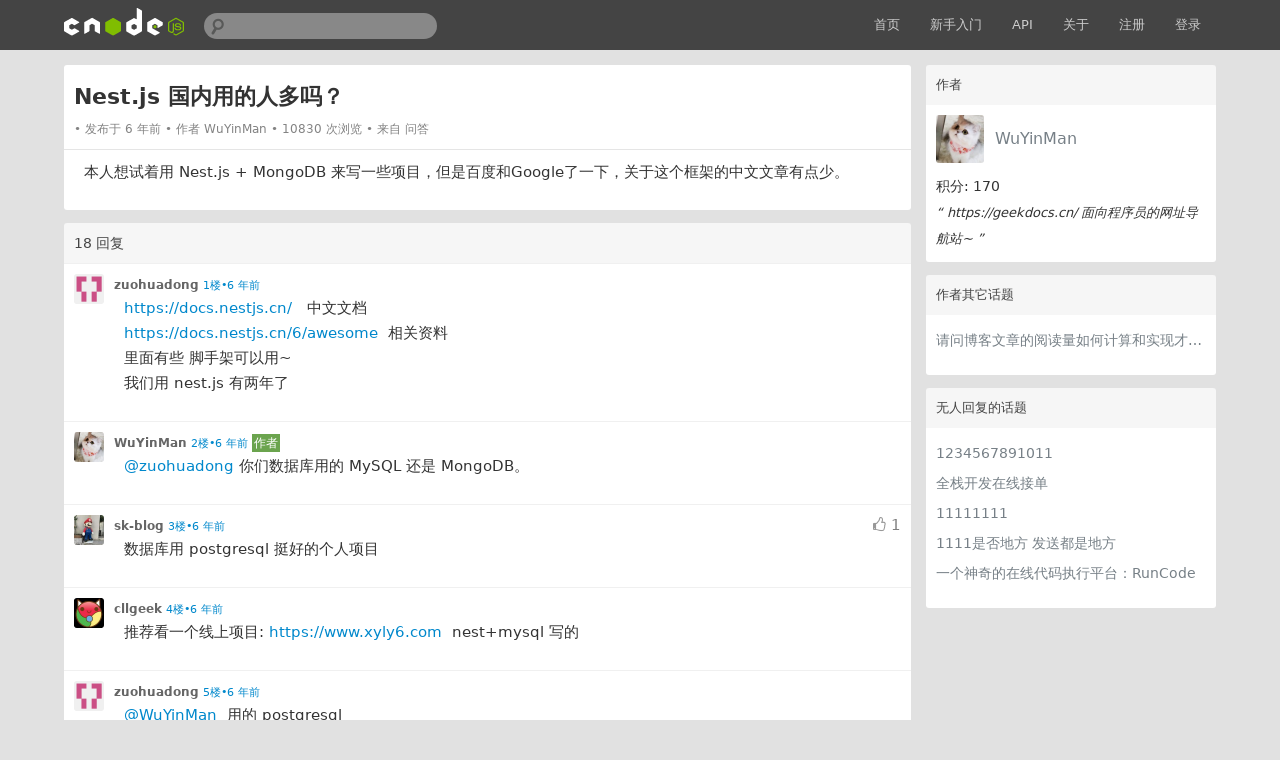

--- FILE ---
content_type: text/html; charset=utf-8
request_url: https://cnodejs.org/topic/5d351747b2b9222961dacd54
body_size: 6744
content:
<!DOCTYPE html>
<html xmlns="http://www.w3.org/1999/xhtml">
<head>
  <!-- meta -->
  <meta charset="utf-8"/>
  <meta name='description' content='CNode：Node.js专业中文社区'>
  <meta name="viewport" content="width=device-width, initial-scale=1"/>
  <meta name="keywords" content="nodejs, node, express, connect, socket.io"/>
  <!-- see http://smerity.com/articles/2013/where_did_all_the_http_referrers_go.html -->
  <meta name="referrer" content="always">

  
  <meta name="author" content="EDP@TaoBao" />
  
  <meta property="wb:webmaster" content="617be6bd946c6b96" />
  

  <link title="RSS" type="application/rss+xml" rel="alternate" href="/rss"/>

  
  <link rel="icon" href="//static2.cnodejs.org/public/images/cnode_icon_32.png" type="image/x-icon"/>
  

  <!-- style -->
  <link rel="stylesheet" href="//static2.cnodejs.org/public/stylesheets/index.min.23a5b1ca.min.css" media="all" />


  <!-- scripts -->
  <script src="//static2.cnodejs.org/public/index.min.f7c13f64.min.js"></script>


  
  <title>Nest.js 国内用的人多吗？ - CNode技术社区</title>
  
  <meta content="_csrf" name="csrf-param">
  <meta content="VFDYGYiW-_hPdIZx9Py0OG4s9dfzh1R5GCrY" name="csrf-token">
</head>
<body>
<!-- navbar -->
<div class='navbar'>
  <div class='navbar-inner'>
    <div class='container'>
      <a class='brand' href='/'>
        
          <img src="//static2.cnodejs.org/public/images/cnodejs_light.svg" />
        
      </a>

      <form id='search_form' class='navbar-search' action="/search">
        <input type='text' id='q' name='q' class='search-query span3' value=''/>
      </form>
      <ul class='nav pull-right'>
        <li><a href='/'>首页</a></li>
        
        <li><a href='/getstart'>新手入门</a></li>
        <li><a href='/api'>API</a></li>
        
        <li><a href="/about" target="">关于</a></li>
        
        
        <li><a href='/signup'>注册</a></li>
        <li><a href='/signin'>登录</a></li>
        
      </ul>
      <a class="btn btn-navbar" id="responsive-sidebar-trigger">
        <span class="icon-bar"></span>
        <span class="icon-bar"></span>
        <span class="icon-bar"></span>
      </a>
    </div>
  </div>
</div>
<div id='main'>
  <div id='sidebar'>
  <div class='panel'>
    <div class='header'>
      <span class='col_fade'>作者</span>
    </div>
    <div class='inner'>
      <div class='user_card'>
  <div>
    <a class='user_avatar' href="/user/WuYinMan">
      <img src="https://avatars.githubusercontent.com/u/28140607?v=4&amp;s=120" title="WuYinMan"/>
    </a>
    <span class='user_name'><a class='dark' href="/user/WuYinMan">WuYinMan</a></span>

    <div class='board clearfix'>
      <div class='floor'>
        <span class='big'>积分: 170 </span>
      </div>
    </div>
    <div class="space clearfix"></div>
    <span class="signature">
        “
        
            https://geekdocs.cn/ 面向程序员的网址导航站~
        
        ”
    </span>
  </div>
</div>



    </div>
  </div>

  
    
  

  <div class='panel'>
    <div class='header'>
      <span class='col_fade'>作者其它话题</span>
    </div>
    <div class='inner'>
      
      <ul class='unstyled'>
        <li>
  <div><a class='dark topic_title' href="/topic/5d36abddffed731686461bd8" title="请问博客文章的阅读量如何计算和实现才是最合适的？">请问博客文章的阅读量如何计算和实现才是最合适的？</a>
  </div>
</li>

      </ul>
      
    </div>
  </div>

  <div class='panel'>
    <div class='header'>
      <span class='col_fade'>无人回复的话题</span>
    </div>
    <div class='inner'>
      
      <ul class='unstyled'>
        <li>
  <div><a class='dark topic_title' href="/topic/6963df04cd2d719f322cf7b0" title="1234567891011">1234567891011</a>
  </div>
</li>
<li>
  <div><a class='dark topic_title' href="/topic/695f922dcd2d7182502cf648" title="全栈开发在线接单">全栈开发在线接单</a>
  </div>
</li>
<li>
  <div><a class='dark topic_title' href="/topic/69538114cd2d7120a42cf295" title="11111111">11111111</a>
  </div>
</li>
<li>
  <div><a class='dark topic_title' href="/topic/69538078cd2d714d6f2cf274" title="1111是否地方 发送都是地方">1111是否地方 发送都是地方</a>
  </div>
</li>
<li>
  <div><a class='dark topic_title' href="/topic/693a77f7d36b80ca695c861f" title="一个神奇的在线代码执行平台：RunCode">一个神奇的在线代码执行平台：RunCode</a>
  </div>
</li>

      </ul>
      
    </div>
  </div>
</div>

<div id='content'>
  <div class='panel'>
    <div class='header topic_header'>
      <span class="topic_full_title">

        


        Nest.js 国内用的人多吗？
      </span>
      <div class="changes">
        <span>
          发布于 6 年前
        </span>
        <span>
          作者 <a href="/user/WuYinMan">WuYinMan</a>
        </span>
        <span>
          10830 次浏览
        </span>
        
        
          <span> 来自 问答</span>
        

        

      </div>
      
    </div>
    <div class='inner topic'>

      <div class='topic_content'>
        <div class="markdown-text"><p>本人想试着用 Nest.js + MongoDB 来写一些项目，但是百度和Google了一下，关于这个框架的中文文章有点少。</p>
</div>
      </div>
    </div>
  </div>
  
  <div class='panel'>
    <div class='header'>
      <span class='col_fade'>18 回复</span>
    </div>
    <div class='cell reply_area reply_item
  '
    reply_id="5d352f99b2b9222961dacf2a" reply_to_id="" id="5d352f99b2b9222961dacf2a">
  <div class='author_content'>
    <a href="/user/zuohuadong" class="user_avatar">
      <img src="https://avatars.githubusercontent.com/u/11203929?v=4&amp;s=120" title="zuohuadong"/></a>

    <div class='user_info'>
      <a class='dark reply_author' href="/user/zuohuadong">zuohuadong</a>
      <a class="reply_time" href="#5d352f99b2b9222961dacf2a">1楼•6 年前</a>
      
    </div>
    <div class='user_action'>
      <span>
        <i class="fa up_btn
          fa-thumbs-o-up
          invisible" title="喜欢"></i>
        <span class="up-count">
          
        </span>
      </span>
      
      <span>
        
      </span>
    </div>
  </div>
  <div class='reply_content from-zuohuadong'>
    <div class="markdown-text"><p><a href="https://docs.nestjs.cn/">https://docs.nestjs.cn/</a>   中文文档
<a href="https://docs.nestjs.cn/6/awesome">https://docs.nestjs.cn/6/awesome</a>  相关资料
里面有些 脚手架可以用~
我们用 nest.js 有两年了</p>
</div>
  </div>
  <div class='clearfix'>
    <div class='reply2_area'>
      
    </div>
  </div>
</div>
<div class='cell reply_area reply_item
  '
    reply_id="5d353146b2b9222961dacf4e" reply_to_id="5d352f99b2b9222961dacf2a" id="5d353146b2b9222961dacf4e">
  <div class='author_content'>
    <a href="/user/WuYinMan" class="user_avatar">
      <img src="https://avatars.githubusercontent.com/u/28140607?v=4&amp;s=120" title="WuYinMan"/></a>

    <div class='user_info'>
      <a class='dark reply_author' href="/user/WuYinMan">WuYinMan</a>
      <a class="reply_time" href="#5d353146b2b9222961dacf4e">2楼•6 年前</a>
      
        <span class="reply_by_author">作者</span>
      
    </div>
    <div class='user_action'>
      <span>
        <i class="fa up_btn
          fa-thumbs-o-up
          invisible" title="喜欢"></i>
        <span class="up-count">
          
        </span>
      </span>
      
      <span>
        
      </span>
    </div>
  </div>
  <div class='reply_content from-WuYinMan'>
    <div class="markdown-text"><p><a href="/user/zuohuadong">@zuohuadong</a> 你们数据库用的 MySQL 还是 MongoDB。</p>
</div>
  </div>
  <div class='clearfix'>
    <div class='reply2_area'>
      
    </div>
  </div>
</div>
<div class='cell reply_area reply_item
  '
    reply_id="5d3534d9b2b9222961dacf83" reply_to_id="" id="5d3534d9b2b9222961dacf83">
  <div class='author_content'>
    <a href="/user/sk-blog" class="user_avatar">
      <img src="https://avatars.githubusercontent.com/u/10380760?v=4&amp;s=120" title="sk-blog"/></a>

    <div class='user_info'>
      <a class='dark reply_author' href="/user/sk-blog">sk-blog</a>
      <a class="reply_time" href="#5d3534d9b2b9222961dacf83">3楼•6 年前</a>
      
    </div>
    <div class='user_action'>
      <span>
        <i class="fa up_btn
          fa-thumbs-o-up
          " title="喜欢"></i>
        <span class="up-count">
          1
        </span>
      </span>
      
      <span>
        
      </span>
    </div>
  </div>
  <div class='reply_content from-sk-blog'>
    <div class="markdown-text"><p>数据库用 postgresql 挺好的个人项目</p>
</div>
  </div>
  <div class='clearfix'>
    <div class='reply2_area'>
      
    </div>
  </div>
</div>
<div class='cell reply_area reply_item
  '
    reply_id="5d354d799969a529571d629b" reply_to_id="" id="5d354d799969a529571d629b">
  <div class='author_content'>
    <a href="/user/cllgeek" class="user_avatar">
      <img src="https://avatars.githubusercontent.com/u/15187909?v=4&amp;s=120" title="cllgeek"/></a>

    <div class='user_info'>
      <a class='dark reply_author' href="/user/cllgeek">cllgeek</a>
      <a class="reply_time" href="#5d354d799969a529571d629b">4楼•6 年前</a>
      
    </div>
    <div class='user_action'>
      <span>
        <i class="fa up_btn
          fa-thumbs-o-up
          invisible" title="喜欢"></i>
        <span class="up-count">
          
        </span>
      </span>
      
      <span>
        
      </span>
    </div>
  </div>
  <div class='reply_content from-cllgeek'>
    <div class="markdown-text"><p>推荐看一个线上项目: <a href="https://www.xyly6.com">https://www.xyly6.com</a>  nest+mysql 写的</p>
</div>
  </div>
  <div class='clearfix'>
    <div class='reply2_area'>
      
    </div>
  </div>
</div>
<div class='cell reply_area reply_item
  '
    reply_id="5d3550b09969a529571d62ca" reply_to_id="5d353146b2b9222961dacf4e" id="5d3550b09969a529571d62ca">
  <div class='author_content'>
    <a href="/user/zuohuadong" class="user_avatar">
      <img src="https://avatars.githubusercontent.com/u/11203929?v=4&amp;s=120" title="zuohuadong"/></a>

    <div class='user_info'>
      <a class='dark reply_author' href="/user/zuohuadong">zuohuadong</a>
      <a class="reply_time" href="#5d3550b09969a529571d62ca">5楼•6 年前</a>
      
    </div>
    <div class='user_action'>
      <span>
        <i class="fa up_btn
          fa-thumbs-o-up
          invisible" title="喜欢"></i>
        <span class="up-count">
          
        </span>
      </span>
      
      <span>
        
      </span>
    </div>
  </div>
  <div class='reply_content from-zuohuadong'>
    <div class="markdown-text"><p><a href="/user/WuYinMan">@WuYinMan</a>  用的 postgresql
关系型支持 比 mysql 好，事务更完整。    Nosql 也支持，有 jsonb 格式，性能比 MongoDB 好。</p>
</div>
  </div>
  <div class='clearfix'>
    <div class='reply2_area'>
      
    </div>
  </div>
</div>
<div class='cell reply_area reply_item
  '
    reply_id="5d356d7c9969a529571d63d1" reply_to_id="5d3550b09969a529571d62ca" id="5d356d7c9969a529571d63d1">
  <div class='author_content'>
    <a href="/user/WuYinMan" class="user_avatar">
      <img src="https://avatars.githubusercontent.com/u/28140607?v=4&amp;s=120" title="WuYinMan"/></a>

    <div class='user_info'>
      <a class='dark reply_author' href="/user/WuYinMan">WuYinMan</a>
      <a class="reply_time" href="#5d356d7c9969a529571d63d1">6楼•6 年前</a>
      
        <span class="reply_by_author">作者</span>
      
    </div>
    <div class='user_action'>
      <span>
        <i class="fa up_btn
          fa-thumbs-o-up
          invisible" title="喜欢"></i>
        <span class="up-count">
          
        </span>
      </span>
      
      <span>
        
      </span>
    </div>
  </div>
  <div class='reply_content from-WuYinMan'>
    <div class="markdown-text"><p><a href="/user/zuohuadong">@zuohuadong</a> 先去了解下~</p>
</div>
  </div>
  <div class='clearfix'>
    <div class='reply2_area'>
      
    </div>
  </div>
</div>
<div class='cell reply_area reply_item
  '
    reply_id="5d357ae6b2b9222961dad17c" reply_to_id="5d3534d9b2b9222961dacf83" id="5d357ae6b2b9222961dad17c">
  <div class='author_content'>
    <a href="/user/WuYinMan" class="user_avatar">
      <img src="https://avatars.githubusercontent.com/u/28140607?v=4&amp;s=120" title="WuYinMan"/></a>

    <div class='user_info'>
      <a class='dark reply_author' href="/user/WuYinMan">WuYinMan</a>
      <a class="reply_time" href="#5d357ae6b2b9222961dad17c">7楼•6 年前</a>
      
        <span class="reply_by_author">作者</span>
      
    </div>
    <div class='user_action'>
      <span>
        <i class="fa up_btn
          fa-thumbs-o-up
          invisible" title="喜欢"></i>
        <span class="up-count">
          
        </span>
      </span>
      
      <span>
        
      </span>
    </div>
  </div>
  <div class='reply_content from-WuYinMan'>
    <div class="markdown-text"><p><a href="/user/sk-blog">@sk-blog</a> <a href="https://node-postgres.com/">https://node-postgres.com/</a> 连接用这个还是别的呢？</p>
</div>
  </div>
  <div class='clearfix'>
    <div class='reply2_area'>
      
    </div>
  </div>
</div>
<div class='cell reply_area reply_item
  '
    reply_id="5d357ddb9969a529571d64b1" reply_to_id="5d357ae6b2b9222961dad17c" id="5d357ddb9969a529571d64b1">
  <div class='author_content'>
    <a href="/user/zuohuadong" class="user_avatar">
      <img src="https://avatars.githubusercontent.com/u/11203929?v=4&amp;s=120" title="zuohuadong"/></a>

    <div class='user_info'>
      <a class='dark reply_author' href="/user/zuohuadong">zuohuadong</a>
      <a class="reply_time" href="#5d357ddb9969a529571d64b1">8楼•6 年前</a>
      
    </div>
    <div class='user_action'>
      <span>
        <i class="fa up_btn
          fa-thumbs-o-up
          invisible" title="喜欢"></i>
        <span class="up-count">
          
        </span>
      </span>
      
      <span>
        
      </span>
    </div>
  </div>
  <div class='reply_content from-zuohuadong'>
    <div class="markdown-text"><p><a href="/user/WuYinMan">@WuYinMan</a>  用的  typeorm  ， typeorm 用的 pg</p>
</div>
  </div>
  <div class='clearfix'>
    <div class='reply2_area'>
      
    </div>
  </div>
</div>
<div class='cell reply_area reply_item
  '
    reply_id="5d3584a69969a529571d6514" reply_to_id="" id="5d3584a69969a529571d6514">
  <div class='author_content'>
    <a href="/user/TimLiu1" class="user_avatar">
      <img src="https://avatars.githubusercontent.com/u/16770736?v=4&amp;s=120" title="TimLiu1"/></a>

    <div class='user_info'>
      <a class='dark reply_author' href="/user/TimLiu1">TimLiu1</a>
      <a class="reply_time" href="#5d3584a69969a529571d6514">9楼•6 年前</a>
      
    </div>
    <div class='user_action'>
      <span>
        <i class="fa up_btn
          fa-thumbs-o-up
          invisible" title="喜欢"></i>
        <span class="up-count">
          
        </span>
      </span>
      
      <span>
        
      </span>
    </div>
  </div>
  <div class='reply_content from-TimLiu1'>
    <div class="markdown-text"><p>建议使用比较流行的框架koa，文档少意味采坑比较多</p>
</div>
  </div>
  <div class='clearfix'>
    <div class='reply2_area'>
      
    </div>
  </div>
</div>
<div class='cell reply_area reply_item
  '
    reply_id="5d3590c5b2b9222961dad27d" reply_to_id="5d3584a69969a529571d6514" id="5d3590c5b2b9222961dad27d">
  <div class='author_content'>
    <a href="/user/zuohuadong" class="user_avatar">
      <img src="https://avatars.githubusercontent.com/u/11203929?v=4&amp;s=120" title="zuohuadong"/></a>

    <div class='user_info'>
      <a class='dark reply_author' href="/user/zuohuadong">zuohuadong</a>
      <a class="reply_time" href="#5d3590c5b2b9222961dad27d">10楼•6 年前</a>
      
    </div>
    <div class='user_action'>
      <span>
        <i class="fa up_btn
          fa-thumbs-o-up
          invisible" title="喜欢"></i>
        <span class="up-count">
          
        </span>
      </span>
      
      <span>
        
      </span>
    </div>
  </div>
  <div class='reply_content from-zuohuadong'>
    <div class="markdown-text"><p><a href="/user/TimLiu1">@TimLiu1</a>  koa 算个工具包吧。
楼主考虑到项目需求和维护了，肯定是在 nest.js 和 midway 、loopback4 中间选了，</p>
</div>
  </div>
  <div class='clearfix'>
    <div class='reply2_area'>
      
    </div>
  </div>
</div>
<div class='cell reply_area reply_item
  '
    reply_id="5d36564cffed7316864619eb" reply_to_id="" id="5d36564cffed7316864619eb">
  <div class='author_content'>
    <a href="/user/sk-blog" class="user_avatar">
      <img src="https://avatars.githubusercontent.com/u/10380760?v=4&amp;s=120" title="sk-blog"/></a>

    <div class='user_info'>
      <a class='dark reply_author' href="/user/sk-blog">sk-blog</a>
      <a class="reply_time" href="#5d36564cffed7316864619eb">11楼•6 年前</a>
      
    </div>
    <div class='user_action'>
      <span>
        <i class="fa up_btn
          fa-thumbs-o-up
          invisible" title="喜欢"></i>
        <span class="up-count">
          
        </span>
      </span>
      
      <span>
        
      </span>
    </div>
  </div>
  <div class='reply_content from-sk-blog'>
    <div class="markdown-text"><p><a href="/user/WuYinMan">@WuYinMan</a> 用pg链有什么问题吗？需要找替代品？</p>
</div>
  </div>
  <div class='clearfix'>
    <div class='reply2_area'>
      
    </div>
  </div>
</div>
<div class='cell reply_area reply_item
  '
    reply_id="5d3685e4ffed731686461b34" reply_to_id="5d36564cffed7316864619eb" id="5d3685e4ffed731686461b34">
  <div class='author_content'>
    <a href="/user/WuYinMan" class="user_avatar">
      <img src="https://avatars.githubusercontent.com/u/28140607?v=4&amp;s=120" title="WuYinMan"/></a>

    <div class='user_info'>
      <a class='dark reply_author' href="/user/WuYinMan">WuYinMan</a>
      <a class="reply_time" href="#5d3685e4ffed731686461b34">12楼•6 年前</a>
      
        <span class="reply_by_author">作者</span>
      
    </div>
    <div class='user_action'>
      <span>
        <i class="fa up_btn
          fa-thumbs-o-up
          invisible" title="喜欢"></i>
        <span class="up-count">
          
        </span>
      </span>
      
      <span>
        
      </span>
    </div>
  </div>
  <div class='reply_content from-WuYinMan'>
    <div class="markdown-text"><p><a href="/user/sk-blog">@sk-blog</a> 没用过，所以咨询</p>
</div>
  </div>
  <div class='clearfix'>
    <div class='reply2_area'>
      
    </div>
  </div>
</div>
<div class='cell reply_area reply_item
  '
    reply_id="5d36b0c8ffed731686461bf8" reply_to_id="5d3685e4ffed731686461b34" id="5d36b0c8ffed731686461bf8">
  <div class='author_content'>
    <a href="/user/zuohuadong" class="user_avatar">
      <img src="https://avatars.githubusercontent.com/u/11203929?v=4&amp;s=120" title="zuohuadong"/></a>

    <div class='user_info'>
      <a class='dark reply_author' href="/user/zuohuadong">zuohuadong</a>
      <a class="reply_time" href="#5d36b0c8ffed731686461bf8">13楼•6 年前</a>
      
    </div>
    <div class='user_action'>
      <span>
        <i class="fa up_btn
          fa-thumbs-o-up
          invisible" title="喜欢"></i>
        <span class="up-count">
          
        </span>
      </span>
      
      <span>
        
      </span>
    </div>
  </div>
  <div class='reply_content from-zuohuadong'>
    <div class="markdown-text"><p><a href="/user/WuYinMan">@WuYinMan</a>  我们一直在用 pg ，一般主要用的也是这个。</p>
</div>
  </div>
  <div class='clearfix'>
    <div class='reply2_area'>
      
    </div>
  </div>
</div>
<div class='cell reply_area reply_item
  '
    reply_id="5d36b4fbffed731686461c1f" reply_to_id="5d36b0c8ffed731686461bf8" id="5d36b4fbffed731686461c1f">
  <div class='author_content'>
    <a href="/user/WuYinMan" class="user_avatar">
      <img src="https://avatars.githubusercontent.com/u/28140607?v=4&amp;s=120" title="WuYinMan"/></a>

    <div class='user_info'>
      <a class='dark reply_author' href="/user/WuYinMan">WuYinMan</a>
      <a class="reply_time" href="#5d36b4fbffed731686461c1f">14楼•6 年前</a>
      
        <span class="reply_by_author">作者</span>
      
    </div>
    <div class='user_action'>
      <span>
        <i class="fa up_btn
          fa-thumbs-o-up
          invisible" title="喜欢"></i>
        <span class="up-count">
          
        </span>
      </span>
      
      <span>
        
      </span>
    </div>
  </div>
  <div class='reply_content from-WuYinMan'>
    <div class="markdown-text"><p><a href="/user/zuohuadong">@zuohuadong</a> 你不是说你们用的是基于 pg 的 typeorm 吗？</p>
</div>
  </div>
  <div class='clearfix'>
    <div class='reply2_area'>
      
    </div>
  </div>
</div>
<div class='cell reply_area reply_item
  '
    reply_id="5d387403b4725a628e2687a6" reply_to_id="" id="5d387403b4725a628e2687a6">
  <div class='author_content'>
    <a href="/user/CodeofGame" class="user_avatar">
      <img src="https://avatars2.githubusercontent.com/u/21193477?v=4&amp;s=120" title="CodeofGame"/></a>

    <div class='user_info'>
      <a class='dark reply_author' href="/user/CodeofGame">CodeofGame</a>
      <a class="reply_time" href="#5d387403b4725a628e2687a6">15楼•6 年前</a>
      
    </div>
    <div class='user_action'>
      <span>
        <i class="fa up_btn
          fa-thumbs-o-up
          invisible" title="喜欢"></i>
        <span class="up-count">
          
        </span>
      </span>
      
      <span>
        
      </span>
    </div>
  </div>
  <div class='reply_content from-CodeofGame'>
    <div class="markdown-text"><p>还是用egg吧，越来越普及了！</p>
</div>
  </div>
  <div class='clearfix'>
    <div class='reply2_area'>
      
    </div>
  </div>
</div>
<div class='cell reply_area reply_item
  '
    reply_id="5d390142b4725a628e268827" reply_to_id="5d36b4fbffed731686461c1f" id="5d390142b4725a628e268827">
  <div class='author_content'>
    <a href="/user/zuohuadong" class="user_avatar">
      <img src="https://avatars.githubusercontent.com/u/11203929?v=4&amp;s=120" title="zuohuadong"/></a>

    <div class='user_info'>
      <a class='dark reply_author' href="/user/zuohuadong">zuohuadong</a>
      <a class="reply_time" href="#5d390142b4725a628e268827">16楼•6 年前</a>
      
    </div>
    <div class='user_action'>
      <span>
        <i class="fa up_btn
          fa-thumbs-o-up
          invisible" title="喜欢"></i>
        <span class="up-count">
          
        </span>
      </span>
      
      <span>
        
      </span>
    </div>
  </div>
  <div class='reply_content from-zuohuadong'>
    <div class="markdown-text"><p><a href="/user/WuYinMan">@WuYinMan</a>  嗯 typeorm  pg</p>
</div>
  </div>
  <div class='clearfix'>
    <div class='reply2_area'>
      
    </div>
  </div>
</div>
<div class='cell reply_area reply_item
  '
    reply_id="5d3901ba9969a529571d702f" reply_to_id="5d387403b4725a628e2687a6" id="5d3901ba9969a529571d702f">
  <div class='author_content'>
    <a href="/user/zuohuadong" class="user_avatar">
      <img src="https://avatars.githubusercontent.com/u/11203929?v=4&amp;s=120" title="zuohuadong"/></a>

    <div class='user_info'>
      <a class='dark reply_author' href="/user/zuohuadong">zuohuadong</a>
      <a class="reply_time" href="#5d3901ba9969a529571d702f">17楼•6 年前</a>
      
    </div>
    <div class='user_action'>
      <span>
        <i class="fa up_btn
          fa-thumbs-o-up
          " title="喜欢"></i>
        <span class="up-count">
          1
        </span>
      </span>
      
      <span>
        
      </span>
    </div>
  </div>
  <div class='reply_content from-zuohuadong'>
    <div class="markdown-text"><p><a href="/user/CodeofGame">@CodeofGame</a></p>
<p>你再说一遍？
npm 下载量：
<img src="//static.cnodejs.org/FuHW0OxvaIGJnqjuEA6m45_w4806" alt="image.png"></p>
<p><a href="https://www.npmtrends.com/@nestjs/core-vs-egg">https://www.npmtrends.com/@nestjs/core-vs-egg</a></p>
<p>star 趋势
<img src="//static.cnodejs.org/FjLfsZFPc0yirehmxD2wuAskuUbv" alt="image.png"></p>
</div>
  </div>
  <div class='clearfix'>
    <div class='reply2_area'>
      
    </div>
  </div>
</div>
<div class='cell reply_area reply_item
  '
    reply_id="5d3bb22fb4725a628e26907a" reply_to_id="" id="5d3bb22fb4725a628e26907a">
  <div class='author_content'>
    <a href="/user/zuohuadong" class="user_avatar">
      <img src="https://avatars.githubusercontent.com/u/11203929?v=4&amp;s=120" title="zuohuadong"/></a>

    <div class='user_info'>
      <a class='dark reply_author' href="/user/zuohuadong">zuohuadong</a>
      <a class="reply_time" href="#5d3bb22fb4725a628e26907a">18楼•6 年前</a>
      
    </div>
    <div class='user_action'>
      <span>
        <i class="fa up_btn
          fa-thumbs-o-up
          " title="喜欢"></i>
        <span class="up-count">
          1
        </span>
      </span>
      
      <span>
        
      </span>
    </div>
  </div>
  <div class='reply_content from-zuohuadong'>
    <div class="markdown-text"><p>现在 nest-graphql 也支持 fastify 了~  快很多</p>
</div>
  </div>
  <div class='clearfix'>
    <div class='reply2_area'>
      
    </div>
  </div>
</div>

  </div>
  
  
</div>

<div class="replies_history">
  <div class="inner_content"></div>
  <div class="anchor"></div>
</div>

<!-- 预览模态对话框 -->
<div class="modal fade" id="preview-modal">
  <div class="modal-body" style="max-height: initial;">
    <img src="" alt="点击内容或者外部自动关闭图片预览" id="preview-image">
  </div>
</div>




<script type="text/javascript">
  (function(){
    var timer = null; //对话框延时定时器
    // 初始化 $('.replies_history')
    var $repliesHistory = $('.replies_history');
    var $repliesHistoryContent = $repliesHistory.find('.inner_content');
    $repliesHistory.hide();
    // END
    // 鼠标移入对话框清除隐藏定时器；移出时隐藏对话框
    $repliesHistory.on('mouseenter', function(){
      clearTimeout(timer);
    }).on('mouseleave', function(){
      $repliesHistory.fadeOut('fast');
    });
    // 显示被 at 用户的本页评论
    if ($('.reply2_item').length === 0) {
      // 只在流式评论布局中使用

      $('#content').on('mouseenter', '.reply_content a', function (e) {
        clearTimeout(timer);
        var $this = $(this);
        if ($this.text()[0] === '@') {
          var thisText = $this.text().trim();
          var loginname = thisText.slice(1);
          var offset = $this.offset();
          var width = $this.width();
          var mainOffset = $('#main').offset();
          $repliesHistory.css('left', offset.left-mainOffset.left+width+10); // magic number
          $repliesHistory.css('top', offset.top-mainOffset.top-10); // magic number
          $repliesHistory.css({
            'z-index': 1,
          });
          $repliesHistoryContent.empty();
          var chats = [];
          var replyToId = $this.closest('.reply_item').attr('reply_to_id');
          while (replyToId) {
            var $replyItem = $('.reply_item[reply_id=' + replyToId + ']');
            var replyContent = $replyItem.find('.reply_content').text().trim();
            if (replyContent.length > 0) {
              chats.push([
                $($replyItem.find('.user_avatar').html()).attr({
                  height: '30px',
                  width: '30px',
                }), // avatar
                (replyContent.length>300?replyContent.substr(0,300)+'...':replyContent), // reply content
                '<a href="#'+replyToId+'" class="scroll_to_original" title="查看原文">↑</a>'
              ]);
            }
            replyToId = $replyItem.attr('reply_to_id');
          }
          if(chats.length > 0) {
            chats.reverse();

            $repliesHistoryContent.append('<div class="title">查看对话</div>');
            chats.forEach(function (pair, idx) {
              var $chat = $repliesHistoryContent.append('<div class="item"></div>');
              $chat.append(pair[0]); // 头像
              $chat.append($('<span>').text(pair[1])); // 内容
              $chat.append(pair[2]); // 查看原文 anchor
            });
            $repliesHistory.fadeIn('fast');
          }else{
            $repliesHistory.hide();
          }
        }
      }).on('mouseleave', '.reply_content a', function (e) {
        timer = setTimeout(function(){
          $repliesHistory.fadeOut('fast');
        }, 500);
      });
    }
    // END 显示被 at 用户的本页评论
  })();

  // 点赞
  $('.up_btn').click(function (e) {
    var $this = $(this);
    var replyId = $this.closest('.reply_area').attr('reply_id');
    $.ajax({
      url: '/reply/' + replyId + '/up',
      method: 'POST',
    }).done(function (data) {
      if (data.success) {
        $this.removeClass('invisible');
        var currentCount = Number($this.next('.up-count').text().trim()) || 0;
        if (data.action === 'up') {
          $this.next('.up-count').text(currentCount + 1);
          $this.addClass('uped');
        } else {
          if (data.action === 'down') {
            $this.next('.up-count').text(currentCount - 1);
            $this.removeClass('uped');
          }
        }
      } else {
        alert(data.message);
      }
    }).fail(function (xhr) {
      if (xhr.status === 403) {
        alert('请先登录，登陆后即可点赞。');
      }
    });
  });
  // END 点赞
  // 图片预览
  (function(){
    var $previewModal = $('#preview-modal');
    var $previewImage = $('#preview-image');
    var $body = $('body'); // cache

    $(document).on('click', '.markdown-text img', function(e) {
      var $img = $(this);
      // 图片被a标签包裹时，不显示弹层
      if ($img.parent('a').length > 0) {
        return;
      }
      showModal($img.attr('src'));
    });

    $previewModal.on('click', hideModal);

    $previewModal.on('hidden.bs.modal', function() {
      // 在预览框消失之后恢复 body 的滚动能力
      $body.css('overflow-y', 'scroll');
    })

    $previewModal.on('shown.bs.modal', function() {
      // 修复上次滚动留下的痕迹,可能会导致短暂的闪烁，不过可以接受
      // TODO: to be promote
      $previewModal.scrollTop(0);
    })

    function showModal(src) {
      $previewImage.attr('src', src);
      $previewModal.modal('show');
      // 禁止 body 滚动
      $body.css('overflow-y', 'hidden');
    }

    function hideModal() {
      $previewModal.modal('hide');
    }

  })()
  // END 图片预览
</script>

</div>
<div id='backtotop'>回到顶部</div>
<div id='footer'>
  <div id='footer_main'>
    <div class="links">
      <a class='dark' href='/rss'>RSS</a>
      |
      <a class='dark' href='https://github.com/cnodejs/nodeclub/'>源码地址</a>
    </div>

    <div class='col_fade'>
  <p>CNode 社区为国内最专业的 Node.js 开源技术社区，致力于 Node.js 的技术研究。</p>
  <p>服务器搭建在
    <a href="https://www.digitalocean.com/?refcode=eba02656eeb3" target="_blank"
      class="sponsor_outlink" data-label="digitalocean">
      <img src="//static2.cnodejs.org/public/images/digitalocean.png" title="digitalocean"
      alt="digitalocean" width="92px"/>
    </a>
  ，存储赞助商为
    <a href="http://www.qiniu.com/?ref=cnode" target="_blank"
      class="sponsor_outlink" data-label="qiniu_bottom">
      <img src="//static2.cnodejs.org/public/images/qiniu.png" title="七牛云存储"
      alt="七牛云存储" width="115px"/>
    </a>
  </p>
  <p>新手搭建 Node.js 服务器，推荐使用无需备案的 <a href="https://www.digitalocean.com/?refcode=eba02656eeb3">DigitalOcean(https://www.digitalocean.com/)</a></p>
</div>


  </div>
</div>
<div id="sidebar-mask"></div>


<script>
  // google analytics
  (function(i,s,o,g,r,a,m){i['GoogleAnalyticsObject']=r;i[r]=i[r]||function(){
  (i[r].q=i[r].q||[]).push(arguments)},i[r].l=1*new Date();a=s.createElement(o),
  m=s.getElementsByTagName(o)[0];a.async=1;a.src=g;m.parentNode.insertBefore(a,m)
  })(window,document,'script', "https://www.google-analytics.com/analytics.js",'ga');

  ga('create', 'UA-41753901-5', 'auto');
  ga('send', 'pageview');
</script>



<div style="display:none;">
  <script src="//s95.cnzz.com/z_stat.php?id=1254020586&web_id=1254020586" language="JavaScript"></script>
</div>


</body>
</html>
